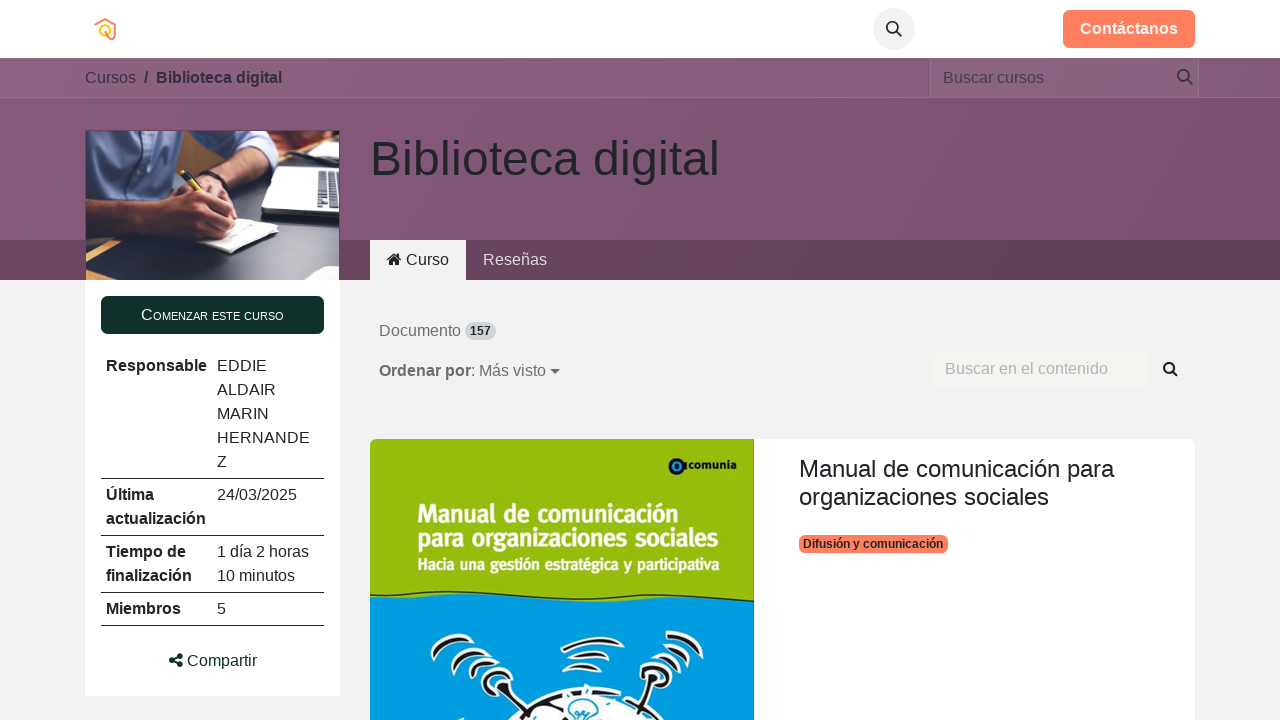

--- FILE ---
content_type: text/html; charset=utf-8
request_url: https://mercedqueretaro.org/slides/biblioteca-digital-24?sorting=most_viewed
body_size: 16418
content:
<!DOCTYPE html>
        
<html lang="es-MX" data-website-id="4" data-main-object="slide.channel(24,)" data-add2cart-redirect="1">
    <head>
        <meta charset="utf-8"/>
        <meta http-equiv="X-UA-Compatible" content="IE=edge"/>
        <meta name="viewport" content="width=device-width, initial-scale=1"/>
        <meta name="generator" content="Odoo"/>
        <meta name="description" content="Encuentra publicaciones reelevantes para el tercer sector sobre:
👍🏼Modelo de atención
🎙Difusión y Comunicación
📑Planeación Estratégica
💰Gestión de Recursos
👐🏼Vinculación
📋Normatividad
✅ Administración de Recursos"/>
        <meta name="keywords" content="planeación estratégica,difusión y comunicación,gestión de recursos,biblioteca,OSC,Modelo de atención"/>
            
        <meta property="og:type" content="website"/>
        <meta property="og:title" content="Biblioteca digital | Fundación Merced Querétaro"/>
        <meta property="og:site_name" content="Fundación Merced Querétaro"/>
        <meta property="og:url" content="https://mercedqueretaro.org/slides/biblioteca-digital-24"/>
        <meta property="og:image" content="https://mercedqueretaro.org/web/image/110149-4a6f2feb/Copetes%20entrada%20al%20blog%20nueva%20imagen%20%288%29.jpg"/>
        <meta property="og:description" content="Encuentra publicaciones reelevantes para el tercer sector sobre:
👍🏼Modelo de atención
🎙Difusión y Comunicación
📑Planeación Estratégica
💰Gestión de Recursos
👐🏼Vinculación
📋Normatividad
✅ Administración de Recursos"/>
            
        <meta name="twitter:card" content="summary_large_image"/>
        <meta name="twitter:title" content="Biblioteca digital | Fundación Merced Querétaro"/>
        <meta name="twitter:image" content="https://mercedqueretaro.org/web/image/110149-4a6f2feb/Copetes%20entrada%20al%20blog%20nueva%20imagen%20%288%29.jpg"/>
        <meta name="twitter:description" content="Encuentra publicaciones reelevantes para el tercer sector sobre:
👍🏼Modelo de atención
🎙Difusión y Comunicación
📑Planeación Estratégica
💰Gestión de Recursos
👐🏼Vinculación
📋Normatividad
✅ Administración de Recursos"/>
        
        <link rel="canonical" href="https://mercedqueretaro.org/slides/biblioteca-digital-24"/>
        
        <link rel="preconnect" href="https://fonts.gstatic.com/" crossorigin=""/>
        <title>Biblioteca digital | Fundación Merced Querétaro</title>
        <link type="image/x-icon" rel="shortcut icon" href="/web/image/website/4/favicon?unique=7e2309f"/>
        <link rel="preload" href="/web/static/src/libs/fontawesome/fonts/fontawesome-webfont.woff2?v=4.7.0" as="font" crossorigin=""/>
        <link type="text/css" rel="stylesheet" href="/web/assets/4/1c57d80/web.assets_frontend.min.css"/>
        <script id="web.layout.odooscript" type="text/javascript">
            var odoo = {
                csrf_token: "54d2b43627a87fe08edfbb3c0eca2ddaa8386f55o1800450716",
                debug: "",
            };
        </script>
        <script type="text/javascript">
            odoo.__session_info__ = {"is_admin": false, "is_system": false, "is_public": true, "is_website_user": true, "user_id": false, "is_frontend": true, "profile_session": null, "profile_collectors": null, "profile_params": null, "show_effect": true, "currencies": {"33": {"symbol": "$", "position": "before", "digits": [69, 2]}}, "bundle_params": {"lang": "en_US", "website_id": 4}, "websocket_worker_version": "17.0-1", "translationURL": "/website/translations", "cache_hashes": {"translations": "a613034fe174824f3ff1cf11c9c04489137016b9"}, "geoip_country_code": null, "geoip_phone_code": null, "lang_url_code": "es_MX", "turnstile_site_key": "0x4AAAAAABt0UP3zcrGbIOXW"};
            if (!/(^|;\s)tz=/.test(document.cookie)) {
                const userTZ = Intl.DateTimeFormat().resolvedOptions().timeZone;
                document.cookie = `tz=${userTZ}; path=/`;
            }
        </script>
        <script type="text/javascript" defer="defer" src="/web/assets/4/7d277ab/web.assets_frontend_minimal.min.js" onerror="__odooAssetError=1"></script>
        <script type="text/javascript" defer="defer" data-src="/web/assets/4/cfae9cd/web.assets_frontend_lazy.min.js" onerror="__odooAssetError=1"></script>
        
        <script type="text/javascript" src="/web/assets/4/720e3dc/web.pdf_js_lib.min.js" onerror="__odooAssetError=1"></script>
        <script type="text/javascript" src="/website_slides/static/lib/pdfslidesviewer/PDFSlidesViewer.js"></script>
    
        
    </head>
    <body class="o_wslides_body">



        <div id="wrapwrap" class="   ">
                <header id="top" data-anchor="true" data-name="Header" data-extra-items-toggle-aria-label="Botón de elementos adicionales" class="   o_header_standard" style=" ">
                    
    <nav data-name="Navbar" aria-label="Main" class="navbar navbar-expand-lg navbar-light o_colored_level o_cc d-none d-lg-block shadow-sm ">
        

            <div id="o_main_nav" class="o_main_nav container">
                
    <a data-name="Navbar Logo" href="/" class="navbar-brand logo me-4">
            
            <span role="img" aria-label="Logo of Fundación Merced Querétaro" title="Fundación Merced Querétaro"><img src="/web/image/website/4/logo/Fundaci%C3%B3n%20Merced%20Quer%C3%A9taro?unique=7e2309f" class="img img-fluid" width="95" height="40" alt="Fundación Merced Querétaro" loading="lazy"/></span>
        </a>
    
                
    <ul id="top_menu" role="menu" class="nav navbar-nav top_menu o_menu_loading me-auto">
        

                    
    <li role="presentation" class="nav-item">
        <a role="menuitem" href="/about-us" class="nav-link ">
            <span>¿Quiénes somos?</span>
        </a>
    </li>
    <li role="presentation" class="nav-item">
        <a role="menuitem" href="/our-services" class="nav-link ">
            <span>Servicios a OSC</span>
        </a>
    </li>
    <li role="presentation" class="nav-item">
        <a role="menuitem" href="/servicio-empresas" class="nav-link ">
            <span>Servicios a Empresas</span>
        </a>
    </li>
    <li role="presentation" class="nav-item">
        <a role="menuitem" href="/filantropia" class="nav-link ">
            <span>Filantropía</span>
        </a>
    </li>
    <li role="presentation" class="nav-item">
        <a role="menuitem" href="/quiero-ayudar" class="nav-link ">
            <span>Quiero ayudar</span>
        </a>
    </li>
    <li role="presentation" class="nav-item dropdown ">
        <a data-bs-toggle="dropdown" href="#" role="menuitem" class="nav-link dropdown-toggle  active ">
            <span>Centro de recursos</span>
        </a>
        <ul role="menu" class="dropdown-menu ">
    <li role="presentation" class="">
        <a role="menuitem" href="/blog" class="dropdown-item ">
            <span>Blog</span>
        </a>
    </li>
    <li role="presentation" class="">
        <a role="menuitem" href="/slides/biblioteca-digital-24" class="dropdown-item active">
            <span>Biblioteca Digital</span>
        </a>
    </li>
    <li role="presentation" class="">
        <a role="menuitem" href="/slides/informes-anuales-22" class="dropdown-item ">
            <span>Informes anuales</span>
        </a>
    </li>
        </ul>
        
    </li>
    <li role="presentation" class="nav-item">
        <a role="menuitem" href="https://bazar.mercedqueretaro.org/shop" class="nav-link ">
            <span>Bazar Merced</span>
        </a>
    </li>
                
    </ul>
                
                <ul class="navbar-nav align-items-center gap-2 flex-shrink-0 justify-content-end ps-3">
                    
        
            <li class=" divider d-none"></li> 
            <li class="o_wsale_my_cart d-none ">
            </li>
        
                    
        <li class="">
                <div class="modal fade css_editable_mode_hidden" id="o_search_modal" aria-hidden="true" tabindex="-1">
                    <div class="modal-dialog modal-lg pt-5">
                        <div class="modal-content mt-5">
    <form method="get" class="o_searchbar_form o_wait_lazy_js s_searchbar_input " action="/website/search" data-snippet="s_searchbar_input">
            <div role="search" class="input-group input-group-lg">
        <input type="search" name="search" class="search-query form-control oe_search_box border-0 bg-light border border-end-0 p-3" placeholder="Buscar…" data-display-price="True" data-search-type="all" data-limit="5" data-display-image="true" data-display-description="true" data-display-extra-link="true" data-display-detail="true" data-order-by="name asc"/>
        <button type="submit" aria-label="Búsqueda" title="Búsqueda" class="btn oe_search_button border border-start-0 px-4 bg-o-color-4">
            <i class="oi oi-search"></i>
        </button>
    </div>

            <input name="order" type="hidden" class="o_search_order_by oe_unremovable" value="name asc"/>
            
    
        </form>
                        </div>
                    </div>
                </div>
                <a data-bs-target="#o_search_modal" data-bs-toggle="modal" role="button" title="Búsqueda" href="#" class="btn rounded-circle p-1 lh-1 o_navlink_background text-reset o_not_editable">
                    <i class="oi oi-search fa-stack lh-lg"></i>
                </a>
        </li>
                    
        <li class="">
                <div data-name="Text" class="s_text_block ">
                    <a href="tel:+1555-555-5556" class="nav-link o_nav-link_secondary p-2" data-bs-original-title="" title="">&nbsp;<br/></a>
                </div>
        </li>
                    
                    
                    
            <li class=" o_no_autohide_item">
                <a href="/web/login" class="btn btn-outline-secondary">Iniciar sesión</a>
            </li>
                    
        
        
                    
        <div class="oe_structure oe_structure_solo ">
            <section class="s_text_block o_colored_level oe_unremovable oe_unmovable" data-snippet="s_text_block" data-name="Text" style="background-image: none;">
                <div class="container">
                    <a href="/contactus" class="btn btn-primary btn_cta oe_unremovable btn_ca" data-bs-original-title="" title=""><strong><font class="text-o-color-4">Contáctanos</font></strong></a>
                </div>
            </section>
        </div>
                </ul>
            </div>
        
    </nav>
    <nav data-name="Navbar" aria-label="Mobile" class="navbar  navbar-light o_colored_level o_cc o_header_mobile d-block d-lg-none shadow-sm px-0 ">
        

        <div class="o_main_nav container flex-wrap justify-content-between">
            
    <a data-name="Navbar Logo" href="/" class="navbar-brand logo ">
            
            <span role="img" aria-label="Logo of Fundación Merced Querétaro" title="Fundación Merced Querétaro"><img src="/web/image/website/4/logo/Fundaci%C3%B3n%20Merced%20Quer%C3%A9taro?unique=7e2309f" class="img img-fluid" width="95" height="40" alt="Fundación Merced Querétaro" loading="lazy"/></span>
        </a>
    
            <ul class="o_header_mobile_buttons_wrap navbar-nav flex-row align-items-center gap-2 mb-0">
        
            <li class=" divider d-none"></li> 
            <li class="o_wsale_my_cart d-none ">
            </li>
        
                <li class="o_not_editable">
                    <button class="nav-link btn me-auto p-2 o_not_editable" type="button" data-bs-toggle="offcanvas" data-bs-target="#top_menu_collapse_mobile" aria-controls="top_menu_collapse_mobile" aria-expanded="false" aria-label="Alternar navegación">
                        <span class="navbar-toggler-icon"></span>
                    </button>
                </li>
            </ul>
            <div id="top_menu_collapse_mobile" class="offcanvas offcanvas-end o_navbar_mobile">
                <div class="offcanvas-header justify-content-end o_not_editable">
                    <button type="button" class="nav-link btn-close" data-bs-dismiss="offcanvas" aria-label="Cerrar"></button>
                </div>
                <div class="offcanvas-body d-flex flex-column justify-content-between h-100 w-100">
                    <ul class="navbar-nav">
                        
                        
        <li class="">
    <form method="get" class="o_searchbar_form o_wait_lazy_js s_searchbar_input " action="/website/search" data-snippet="s_searchbar_input">
            <div role="search" class="input-group mb-3">
        <input type="search" name="search" class="search-query form-control oe_search_box border-0 bg-light rounded-start-pill text-bg-light ps-3" placeholder="Buscar…" data-display-price="True" data-search-type="all" data-limit="0" data-display-image="true" data-display-description="true" data-display-extra-link="true" data-display-detail="true" data-order-by="name asc"/>
        <button type="submit" aria-label="Búsqueda" title="Búsqueda" class="btn oe_search_button rounded-end-pill bg-o-color-3 pe-3">
            <i class="oi oi-search"></i>
        </button>
    </div>

            <input name="order" type="hidden" class="o_search_order_by oe_unremovable" value="name asc"/>
            
    
        </form>
        </li>
                        
    <ul role="menu" class="nav navbar-nav top_menu  ">
        

                            
    <li role="presentation" class="nav-item">
        <a role="menuitem" href="/about-us" class="nav-link ">
            <span>¿Quiénes somos?</span>
        </a>
    </li>
    <li role="presentation" class="nav-item">
        <a role="menuitem" href="/our-services" class="nav-link ">
            <span>Servicios a OSC</span>
        </a>
    </li>
    <li role="presentation" class="nav-item">
        <a role="menuitem" href="/servicio-empresas" class="nav-link ">
            <span>Servicios a Empresas</span>
        </a>
    </li>
    <li role="presentation" class="nav-item">
        <a role="menuitem" href="/filantropia" class="nav-link ">
            <span>Filantropía</span>
        </a>
    </li>
    <li role="presentation" class="nav-item">
        <a role="menuitem" href="/quiero-ayudar" class="nav-link ">
            <span>Quiero ayudar</span>
        </a>
    </li>
    <li role="presentation" class="nav-item dropdown ">
        <a data-bs-toggle="dropdown" href="#" role="menuitem" class="nav-link dropdown-toggle  active d-flex justify-content-between align-items-center">
            <span>Centro de recursos</span>
        </a>
        <ul role="menu" class="dropdown-menu position-relative rounded-0 o_dropdown_without_offset">
    <li role="presentation" class="">
        <a role="menuitem" href="/blog" class="dropdown-item ">
            <span>Blog</span>
        </a>
    </li>
    <li role="presentation" class="">
        <a role="menuitem" href="/slides/biblioteca-digital-24" class="dropdown-item active">
            <span>Biblioteca Digital</span>
        </a>
    </li>
    <li role="presentation" class="">
        <a role="menuitem" href="/slides/informes-anuales-22" class="dropdown-item ">
            <span>Informes anuales</span>
        </a>
    </li>
        </ul>
        
    </li>
    <li role="presentation" class="nav-item">
        <a role="menuitem" href="https://bazar.mercedqueretaro.org/shop" class="nav-link ">
            <span>Bazar Merced</span>
        </a>
    </li>
                        
    </ul>
                        
        <li class="">
                <div data-name="Text" class="s_text_block mt-2 border-top pt-2 o_border_contrast">
                    <a href="tel:+1555-555-5556" class="nav-link o_nav-link_secondary p-2" data-bs-original-title="" title="">&nbsp;<br/></a>
                </div>
        </li>
                        
                    </ul>
                    <ul class="navbar-nav gap-2 mt-3 w-100">
                        
            <li class=" o_no_autohide_item">
                <a href="/web/login" class="btn btn-outline-secondary w-100">Iniciar sesión</a>
            </li>
                        
        
        
                        
                        
        <div class="oe_structure oe_structure_solo ">
            <section class="s_text_block o_colored_level oe_unremovable oe_unmovable" data-snippet="s_text_block" data-name="Text" style="background-image: none;">
                <div class="container">
                    <a href="/contactus" class="btn btn-primary btn_cta oe_unremovable btn_ca w-100" data-bs-original-title="" title=""><strong><font class="text-o-color-4">Contáctanos</font></strong></a>
                </div>
            </section>
        </div>
                    </ul>
                </div>
            </div>
        </div>
    
    </nav>
    
        </header>
                <main>
                    
        <div id="wrap" class="wrap mt-0 ">
            <div class="oe_structure oe_empty">
    <div data-name="Portada" style="background-color: rgba(0, 0, 0, 0); background-image: linear-gradient(120deg, #875A7B, #78516F);" data-use_size="True" data-use_filters="True" data-use_text_align="True" data-res-model="slide.channel" data-res-id="24" class="o_record_cover_container d-flex flex-column h-100 o_colored_level o_cc o_cc3 cover_auto  ">
        <div style="background-image: none;" class="o_record_cover_component o_record_cover_image "></div>
        <div style="opacity: 0;" class="o_record_cover_component o_record_cover_filter oe_black"></div>
        
                <div class="o_wslides_course_header position-relative pb-md-0 pt-2 pt-md-5 o_wslides_course_doc_header pb-5">
    <div class="o_wslides_course_nav">
        <div class="container">
            <div class="row align-items-center justify-content-between">
                
                <nav aria-label="migas de pan" class="col-md-8 d-none d-md-flex">
                    <ol class="breadcrumb flex-nowrap bg-transparent mb-0 ps-0 py-0 overflow-hidden">
                        <li class="breadcrumb-item flex-shrink-0">
                            <a href="/slides" title="Cursos">Cursos</a>
                        </li>
                        <li class="breadcrumb-item text-truncate fw-bold">
                            <a class="text-truncate d-block" href="/slides/biblioteca-digital-24"><span title="Biblioteca digital">Biblioteca digital</span></a>
                        </li>
                    </ol>
                </nav>

                <div class="col-md-4 d-none d-md-flex flex-row align-items-center justify-content-end">
                    
    <form method="get" class="o_searchbar_form o_wait_lazy_js s_searchbar_input " action="/slides/all" data-snippet="s_searchbar_input">
            <div role="search" class="input-group o_wslides_course_nav_search ms-1 position-relative">
        <input type="search" name="search" class="search-query form-control oe_search_box border-0 bg-light border-0 rounded-0 bg-transparent" placeholder="Buscar cursos" data-display-price="True" data-search-type="slides" data-limit="5" data-display-image="true" data-display-description="true" data-display-extra-link="true" data-display-detail="false" data-order-by="name asc"/>
        <button type="submit" aria-label="Búsqueda" title="Búsqueda" class="btn oe_search_button btn-link rounded-0 pe-1">
            <i class="oi oi-search"></i>
        </button>
    </div>

            <input name="order" type="hidden" class="o_search_order_by oe_unremovable" value="name asc"/>
            
                    
        </form>
                </div>

                
                <div class="col d-md-none py-1">
                    <div class="btn-group w-100 position-relative" role="group" aria-label="Subnavegación móvil">
                        <div class="btn-group w-100">
                            <a class="btn bg-black-25 text-white dropdown-toggle" href="#" role="button" data-bs-toggle="dropdown" aria-haspopup="true" aria-expanded="false">Navegación</a>

                            <div class="dropdown-menu">
                                <a class="dropdown-item" href="/slides">Inicio</a>
                                <a class="dropdown-item active" href="/slides/biblioteca-digital-24">
                                    └<span class="ms-1">Biblioteca digital</span>
                                </a>
                            </div>
                        </div>

                        <div class="btn-group ms-1 position-static">
                            <a class="btn bg-black-25 text-white dropdown-toggle" href="#" role="button" data-bs-toggle="dropdown" aria-haspopup="true" aria-expanded="false" aria-label="Buscar"><i class="fa fa-search"></i></a>
                            <div class="dropdown-menu dropdown-menu-end w-100" style="right: 10px;">
    <form method="get" class="o_searchbar_form o_wait_lazy_js s_searchbar_input " action="/slides/biblioteca-digital-24" data-snippet="s_searchbar_input">
            <div role="search" class="input-group px-3">
        <input type="search" name="search" class="search-query form-control oe_search_box border-0 bg-light None" placeholder="Buscar cursos" data-display-price="True" data-search-type="slides" data-limit="5" data-display-image="true" data-display-description="true" data-display-extra-link="true" data-display-detail="false" data-order-by="name asc"/>
        <button type="submit" aria-label="Búsqueda" title="Búsqueda" class="btn oe_search_button btn-light">
            <i class="oi oi-search"></i>
        </button>
    </div>

            <input name="order" type="hidden" class="o_search_order_by oe_unremovable" value="name asc"/>
            
                                
        </form>
                            </div>
                        </div>
                    </div>
                </div>
            </div>
        </div>
    </div>
                    <div class="container mt-5 mt-md-3 mt-xl-4">
                        <div class="row align-items-end align-items-md-stretch">
                            
                            <div class="col-12 col-md-4 col-lg-3 position-relative">
                                <div class="d-flex align-items-end justify-content-around h-100">
                                    <div class="h-100"><img src="/web/image/slide.channel/24/image_1024/Biblioteca%20digital?unique=c0a74a0" class="img img-fluid o_wslides_course_pict d-inline-block mb-2 mt-3 my-md-0" alt="Biblioteca digital" loading="lazy"/></div>
                                </div>
                            </div>

                            
                            <div class="col-12 col-md-8 col-lg-9 d-flex flex-column">
                                <div class="d-flex flex-column">
                                    <h1>Biblioteca digital</h1>
                                    
                                </div>
                                <div class="d-flex flex-column justify-content-center h5 flex-grow-1 mb-md-5 o_not_editable">

        <div class="d-print-none o_rating_popup_composer o_not_editable p-0" contenteditable="false" data-token="ffb05352-c1aa-49f4-84c4-49f315b9bcad" data-res_model="slide.channel" data-res_id="24" data-partner_id="4" data-rate_with_void_content="True" data-disable_composer="True" data-link_btn_classes="btn-sm btn-link mx-3 o_wslides_header_text" data-text_classes="css_editable_mode_hidden">
            <div class="d-flex flex-wrap align-items-center">
                <div class="o_rating_popup_composer_stars text-nowrap"></div>
                <div class="o_rating_popup_composer_modal"></div>
            </div>
        </div>
                                </div>
                            </div>
                        </div>
                    </div>
                </div>
            
    </div></div>

            <div class="o_wslides_course_main">
                <div class="container mb-5">
                    <div class="row">
                        
                        <div class="col-12 col-md-4 col-lg-3 mt-3 mt-md-0">
    
    <div class="o_wslides_course_sidebar bg-white px-3 py-2 py-md-3 mb-3 mb-md-5">

        <div class="o_wslides_sidebar_top d-flex justify-content-between">
    <div class="o_wslides_js_course_join flex-grow-1 d-grid">
           <a role="button" class="btn btn-primary btn-block o_wslides_js_course_join_link" title="Comenzar curso" aria-label="Comenzar curso" href="#" data-channel-id="24" data-channel-enroll="public">
                <span class="cta-title text_small_caps">
                    Comenzar este curso
                </span>
            </a>
    </div>
            <button type="button" data-bs-toggle="collapse" data-bs-target="#o_wslides_sidebar_collapse" aria-expanded="false" aria-controls="o_wslides_sidebar_collapse" class="btn d-md-none bg-white ms-1 border  align-self-end">Más información</button>
        </div>

        <div id="o_wslides_sidebar_collapse" class="collapse d-md-block">
            <table class="table table-sm mt-3">
                <tr>
                    <th class="border-top-0">Responsable</th>
                    <td class="border-top-0 text-break"><span>EDDIE ALDAIR MARIN HERNANDEZ</span></td>
                </tr>
                <tr>
                    <th class="border-top-0">Última actualización</th>
                    <td class="border-top-0">24/03/2025</td>
                </tr>
                <tr>
                    <th class="border-top-0">Tiempo de finalización</th>
                    <td class="border-top-0">1 día 2 horas 10 minutos</td>
                </tr>
                <tr>
                    <th>Miembros</th>
                    <td>5</td>
                </tr>
            </table>

            <div class="mt-3 d-grid o_not_editable">
                <button role="button" class="btn btn-link" title="Compartir canal" aria-label="Compartir canal" data-bs-toggle="modal" data-bs-target="#slideShareModal_24">
                    <i class="fa fa-share-alt"></i> Compartir
                </button>
    <div class="modal fade" tabindex="-1" role="dialog" aria-labelledby="slideShareModalLabel" aria-hidden="true" id="slideShareModal_24">
        <div class="modal-dialog" role="document">
            <div class="modal-content">
    <div class="modal-header">
        <h5 class="modal-title" id="slideShareModalLabel">
            Compartir este curso
        </h5>
        <button type="button" class="btn-close" data-bs-dismiss="modal" aria-label="Cerrar"></button>
    </div>
    <div class="modal-body">
    <h5>Compartir enlace</h5>
    <div class="input-group">
        <input type="text" class="form-control o_wslides_js_share_link text-center" readonly="readonly" onclick="this.select();" id="wslides_share_link_id_24" value="https://mercedqueretaro.org/slides/biblioteca-digital-24"/>
        <button class="btn btn-sm btn-primary o_clipboard_button" id="share_link_clipboard_button_id_24">
            <i class="fa fa-clipboard"></i> Copiar enlace
        </button>
    </div>
        <h5 class="mt-3">Compartir en redes sociales</h5>
    <div class="btn-group" role="group">
        <div class="s_share">
            <a class="btn border bg-white o_wslides_js_social_share" social-key="facebook" aria-label="Compartir en Facebook" title="Compartir en Facebook" target="_blank" href="https://www.facebook.com/sharer/sharer.php?u=https://mercedqueretaro.org/slides/biblioteca-digital-24">
                <i class="fa fa-facebook-square fa-fw"></i>
            </a>
            <a class="btn border bg-white o_wslides_js_social_share" social-key="twitter" aria-label="Compartir en Twitter" title="Compartir en Twitter" target="_blank" href="https://twitter.com/intent/tweet?text=Biblioteca digital&amp;url=https://mercedqueretaro.org/slides/biblioteca-digital-24">
                <i class="fa fa-twitter fa-fw"></i>
            </a>
            <a class="btn border bg-white o_wslides_js_social_share" social-key="linkedin" aria-label="Compartir en Linkedin" title="Compartir en Linkedin" target="_blank" href="http://www.linkedin.com/sharing/share-offsite/?url=https://mercedqueretaro.org/slides/biblioteca-digital-24">
                <i class="fa fa-linkedin fa-fw"></i>
            </a>
            <a class="btn border bg-white o_wslides_js_social_share" social-key="whatsapp" aria-label="Compartir por WhatsApp" title="Compartir por WhatsApp" target="_blank" href="https://wa.me/?text=https://mercedqueretaro.org/slides/biblioteca-digital-24">
                <i class="fa fa-whatsapp fa-fw"></i>
            </a>
            <a social-key="pinterest" class="btn border bg-white o_wslides_js_social_share" aria-label="Compartir en Pinterest" title="Compartir en Pinterest" href="http://pinterest.com/pin/create/button/?url=https://mercedqueretaro.org/slides/biblioteca-digital-24">
                <i class="fa fa-pinterest fa-fw"></i>
            </a>
        </div>
    </div>
    <h5 class="mt-4">Compartir por correo electrónico</h5>
    <div class="alert alert-info d-inline-block">
        <p class="mb-0">Por favor <a class="fw-bold" href="/web?redirect=https://mercedqueretaro.org/slides/biblioteca-digital-24?sorting=most_viewed"> iniciar sesión </a> para compartir esto
        <span>Biblioteca digital</span> por correo electrónico.</p>
    </div>
    </div>
            </div>
        </div>
    </div>
            </div>
        </div>
    </div>
                        </div>
                        <div class="col-12 col-md-8 col-lg-9 position-relative">
                            <ul class="nav nav-tabs o_wslides_nav_tabs flex-nowrap" role="tablist" id="profile_extra_info_tablist">
                                <li class="nav-item" role="presentation">
                                    <a id="home-tab" data-bs-toggle="pill" href="#home" role="tab" aria-controls="home" class="nav-link active" aria-selected="true">
                                        <i class="fa fa-home"></i> Curso
                                    </a>
                                </li>
                                <li class="nav-item o_wslides_course_header_nav_review" role="presentation">
                                    <a id="review-tab" data-bs-toggle="pill" href="#review" role="tab" aria-controls="review" class="nav-link " aria-selected="false">
                                        Reseñas
                                    </a>
                                </li>
                            </ul>

                            <div class="tab-content py-4 o_wslides_tabs_content mb-4" id="courseMainTabContent">
                                <div id="home" role="tabpanel" aria-labelledby="home-tab" class="tab-pane fade show active">
                                    
                                    
    <div class="o_wslides_lesson_nav mb-4">
        <div class="container">
            <div class="row">
                <nav class="navbar navbar-expand-lg navbar-light bg-transparent col">
                    <a class="navbar-brand d-lg-none" href="#">Filtrar y ordenar</a>


                    <button class="navbar-toggler" type="button" data-bs-toggle="collapse" data-bs-target="#navbarSupportedContent" aria-controls="navbarSupportedContent" aria-expanded="false" aria-label="Alternar navegación">
                        <span class="navbar-toggler-icon"></span>
                    </button>

                    <div class="collapse navbar-collapse row" id="navbarSupportedContent">
                        <div class="col-12">
                            <ul class="navbar-nav me-lg-auto align-items-lg-center">

                                        <li class="nav-item">
                                            <a href="/slides/biblioteca-digital-24?slide_category=document" class="nav-link d-flex align-items-center justify-content-between me-1 ">
                                               Documento
                                               <span class="badge rounded-pill ms-1 bg-400">157</span>
                                            </a>
                                        </li>
                            </ul>
                        </div>

                        <div class="col-12 d-flex align-items-start">
                            <ul class="navbar-nav me-auto">
                                <li class="nav-item dropdown ms-lg-auto">
                                    <a class="nav-link dropdown-toggle dropdown-toggle align-items-center d-flex" type="button" id="slidesChannelDropdownSort" data-bs-toggle="dropdown" aria-haspopup="true" aria-expanded="false" href="#">
                                        <b>Ordenar por</b>
                                        <span class="d-none d-xl-inline">:
                                            Más visto
                                        </span>
                                    </a>
                                    <div class="dropdown-menu" aria-labelledby="slidesChannelDropdownSort" role="menu">
                                        <h6 class="dropdown-header">Ordenar por</h6>
                                        <a role="menuitem" href="/slides/biblioteca-digital-24?sorting=latest" class="dropdown-item ">Más reciente</a>
                                        <a role="menuitem" href="/slides/biblioteca-digital-24?sorting=most_voted" class="dropdown-item ">Más votado</a>
                                        <a role="menuitem" href="/slides/biblioteca-digital-24?sorting=most_viewed" class="dropdown-item active">Más visto</a>
                                    </div>
                                </li>
                            </ul>

                            <div class="me-3 d-none d-lg-inline-block">
                            </div>

                            <form role="search" method="get" class="my-2 my-lg-0" action="/slides/biblioteca-digital-24">
                                <div class="input-group position-relative">
                                    <input type="text" class="form-control border" name="search" placeholder="Buscar en el contenido"/>
                                    <button class="btn border" type="submit" aria-label="Búsqueda" title="Búsqueda">
                                        <i class="fa fa-search"></i>
                                    </button>
                                </div>
                            </form>
                        </div>
                    </div>
                </nav>
            </div>
        </div>
    </div>

    <div class="container">
        <div class="row">
            <div class="mb-2 pt-1 text-start col">
            </div>

        </div>
    </div>
    
    <div class="o_wslides_promoted_slide">
        <div class="container py-1 mb-2">
            <div class="card flex-column flex-lg-row">
                <a class="w-100 w-lg-50 flex-shrink-0 rounded" href="/slides/slide/manual-de-comunicacion-para-organizaciones-sociales-266">
                    <div class="h-100"><img src="/web/image/slide.slide/266/image_512/Manual%20de%20comunicaci%C3%B3n%20para%20organizaciones%20sociales?unique=2a8bf7b" class="img img-fluid" style="height:100%" alt="Manual de comunicación para organizaciones sociales" loading="lazy"/></div>
                </a>

                <div class="card-body">
                    <a class="h4 d-block pb-2 border-bottom" href="/slides/slide/manual-de-comunicacion-para-organizaciones-sociales-266" title="Manual de comunicación para organizaciones sociales">Manual de comunicación para organizaciones sociales</a>
                    
                    <div class="mt-2 pt-1">
                            <a class="badge text-bg-light" href="/slides/biblioteca-digital-24/tag/difusion-y-comunicacion-4">Difusión y comunicación</a>
                    </div>
                </div>
            </div>
        </div>
    </div>

    <div class="container py-2">

            <div class="mb-2">
                <div class="d-flex align-items-center justify-content-between border-bottom pb-2 mb-3">
                    <h5 class="m-0 ">Administración de recursos</h5>
                    <a href="/slides/24/category/197">Ver todo</a>
                </div>
                <div class="row mx-n2">
                        <div class="col-12 col-sm-6 col-lg-4 px-2 d-flex">
    <div class="card w-100 o_wslides_lesson_card mb-4">
        <a style="height:150px" href="/slides/slide/gestion-por-competencia-del-talento-humano-en-la-asociacion-sin-fines-de-lucro-sociedad-misionera-internacional-208">
            <div class="o_wslides_background_image h-100"><img src="/web/image/slide.slide/208/image_512/Gesti%C3%B3n%20por%20competencia%20del%20talento%20humano%20en%20la%20asociaci%C3%B3n%20sin%20fines%20de%20lucro,%20Sociedad%20Misionera%20Internacional?unique=2a8bf7b" class="img img-fluid" alt="Gestión por competencia del talento humano en la asociación sin fines de lucro, Sociedad Misionera Internacional" loading="lazy"/></div>
        </a>

        <div class="card-body d-flex flex-column px-3">
            <a class="card-title h5 o_wslides_desc_truncate_2" href="/slides/slide/gestion-por-competencia-del-talento-humano-en-la-asociacion-sin-fines-de-lucro-sociedad-misionera-internacional-208">Gestión por competencia del talento humano en la asociación sin fines de lucro, Sociedad Misionera Internacional</a>
            <div class="text-muted o_wslides_desc_truncate_2 mb-2">
                <span class="badge text-bg-info">Vista previa</span>
            </div>
            <div class="card-text mb-auto">
                
            </div>
            <div class="text-muted o_wslides_desc_truncate_2 my-2">
                    <a class="badge text-bg-light" href="/slides/biblioteca-digital-24/tag/administracion-de-recursos-1">Administración de recursos</a>
            </div>
        </div>
        <div class="card-footer bg-white text-600">
            <div class="d-flex align-items-center small">
                <span class="fw-bold me-auto">00:10</span>
                <div class="o_wslides_js_slide_like">
                    <span tabindex="0" data-bs-toggle="popover" class="d-inline-block text-center o_wslides_js_slide_like_up disabled" data-slide-id="208">
                        <i role="img" aria-label="Me gusta" title="Me gusta" class="fa fa-1x fa-thumbs-o-up"></i>
                        <span>0</span>
                    </span>
                    <span tabindex="0" data-bs-toggle="popover" class="d-inline-block text-center ms-1 o_wslides_js_slide_like_down disabled" data-slide-id="208">
                        <i role="img" aria-label="No me gusta" title="No me gusta" class="fa fa-1x fa-thumbs-o-down"></i>
                        <span>0</span>
                    </span>
                </div>
            </div>
        </div>
    </div></div>
                        <div class="col-12 col-sm-6 col-lg-4 px-2 d-flex">
    <div class="card w-100 o_wslides_lesson_card mb-4">
        <a style="height:150px" href="/slides/slide/como-sera-el-voluntariado-corporativo-en-2022-207">
            <div class="o_wslides_background_image h-100"><img src="/web/image/slide.slide/207/image_512/%C2%BFC%C3%B3mo%20ser%C3%A1%20el%20voluntariado%20corporativo%20en%202022%3F?unique=2a8bf7b" class="img img-fluid" alt="¿Cómo será el voluntariado corporativo en 2022?" loading="lazy"/></div>
        </a>

        <div class="card-body d-flex flex-column px-3">
            <a class="card-title h5 o_wslides_desc_truncate_2" href="/slides/slide/como-sera-el-voluntariado-corporativo-en-2022-207">¿Cómo será el voluntariado corporativo en 2022?</a>
            <div class="text-muted o_wslides_desc_truncate_2 mb-2">
                <span class="badge text-bg-info">Vista previa</span>
            </div>
            <div class="card-text mb-auto">
                
            </div>
            <div class="text-muted o_wslides_desc_truncate_2 my-2">
                    <a class="badge text-bg-light" href="/slides/biblioteca-digital-24/tag/administracion-de-recursos-1">Administración de recursos</a>
            </div>
        </div>
        <div class="card-footer bg-white text-600">
            <div class="d-flex align-items-center small">
                <span class="fw-bold me-auto">00:10</span>
                <div class="o_wslides_js_slide_like">
                    <span tabindex="0" data-bs-toggle="popover" class="d-inline-block text-center o_wslides_js_slide_like_up disabled" data-slide-id="207">
                        <i role="img" aria-label="Me gusta" title="Me gusta" class="fa fa-1x fa-thumbs-o-up"></i>
                        <span>0</span>
                    </span>
                    <span tabindex="0" data-bs-toggle="popover" class="d-inline-block text-center ms-1 o_wslides_js_slide_like_down disabled" data-slide-id="207">
                        <i role="img" aria-label="No me gusta" title="No me gusta" class="fa fa-1x fa-thumbs-o-down"></i>
                        <span>0</span>
                    </span>
                </div>
            </div>
        </div>
    </div></div>
                        <div class="col-12 col-sm-6 col-lg-4 px-2 d-flex">
    <div class="card w-100 o_wslides_lesson_card mb-4">
        <a style="height:150px" href="/slides/slide/transparencia-y-rendicion-de-cuentas-de-organizaciones-civiles-en-mexico-218">
            <div class="o_wslides_background_image h-100"><img src="/web/image/slide.slide/218/image_512/Transparencia%20y%20rendici%C3%B3n%20de%20cuentas%20de%20organizaciones%20civiles%20en%20M%C3%A9xico?unique=2a8bf7b" class="img img-fluid" alt="Transparencia y rendición de cuentas de organizaciones civiles en México" loading="lazy"/></div>
        </a>

        <div class="card-body d-flex flex-column px-3">
            <a class="card-title h5 o_wslides_desc_truncate_2" href="/slides/slide/transparencia-y-rendicion-de-cuentas-de-organizaciones-civiles-en-mexico-218">Transparencia y rendición de cuentas de organizaciones civiles en México</a>
            <div class="text-muted o_wslides_desc_truncate_2 mb-2">
                <span class="badge text-bg-info">Vista previa</span>
            </div>
            <div class="card-text mb-auto">
                
            </div>
            <div class="text-muted o_wslides_desc_truncate_2 my-2">
                    <a class="badge text-bg-light" href="/slides/biblioteca-digital-24/tag/administracion-de-recursos-1">Administración de recursos</a>
            </div>
        </div>
        <div class="card-footer bg-white text-600">
            <div class="d-flex align-items-center small">
                <span class="fw-bold me-auto">00:10</span>
                <div class="o_wslides_js_slide_like">
                    <span tabindex="0" data-bs-toggle="popover" class="d-inline-block text-center o_wslides_js_slide_like_up disabled" data-slide-id="218">
                        <i role="img" aria-label="Me gusta" title="Me gusta" class="fa fa-1x fa-thumbs-o-up"></i>
                        <span>0</span>
                    </span>
                    <span tabindex="0" data-bs-toggle="popover" class="d-inline-block text-center ms-1 o_wslides_js_slide_like_down disabled" data-slide-id="218">
                        <i role="img" aria-label="No me gusta" title="No me gusta" class="fa fa-1x fa-thumbs-o-down"></i>
                        <span>0</span>
                    </span>
                </div>
            </div>
        </div>
    </div></div>
                </div>
            </div>
            <div class="mb-2">
                <div class="d-flex align-items-center justify-content-between border-bottom pb-2 mb-3">
                    <h5 class="m-0 ">Difusión y comunicación</h5>
                    <a href="/slides/24/category/198">Ver todo</a>
                </div>
                <div class="row mx-n2">
                        <div class="col-12 col-sm-6 col-lg-4 px-2 d-flex">
    <div class="card w-100 o_wslides_lesson_card mb-4">
        <a style="height:150px" href="/slides/slide/manual-de-comunicacion-para-organizaciones-sociales-266">
            <div class="o_wslides_background_image h-100"><img src="/web/image/slide.slide/266/image_512/Manual%20de%20comunicaci%C3%B3n%20para%20organizaciones%20sociales?unique=2a8bf7b" class="img img-fluid" alt="Manual de comunicación para organizaciones sociales" loading="lazy"/></div>
        </a>

        <div class="card-body d-flex flex-column px-3">
            <a class="card-title h5 o_wslides_desc_truncate_2" href="/slides/slide/manual-de-comunicacion-para-organizaciones-sociales-266">Manual de comunicación para organizaciones sociales</a>
            <div class="text-muted o_wslides_desc_truncate_2 mb-2">
                <span class="badge text-bg-info">Vista previa</span>
            </div>
            <div class="card-text mb-auto">
                
            </div>
            <div class="text-muted o_wslides_desc_truncate_2 my-2">
                    <a class="badge text-bg-light" href="/slides/biblioteca-digital-24/tag/difusion-y-comunicacion-4">Difusión y comunicación</a>
            </div>
        </div>
        <div class="card-footer bg-white text-600">
            <div class="d-flex align-items-center small">
                <span class="fw-bold me-auto">00:10</span>
                <div class="o_wslides_js_slide_like">
                    <span tabindex="0" data-bs-toggle="popover" class="d-inline-block text-center o_wslides_js_slide_like_up disabled" data-slide-id="266">
                        <i role="img" aria-label="Me gusta" title="Me gusta" class="fa fa-1x fa-thumbs-o-up"></i>
                        <span>0</span>
                    </span>
                    <span tabindex="0" data-bs-toggle="popover" class="d-inline-block text-center ms-1 o_wslides_js_slide_like_down disabled" data-slide-id="266">
                        <i role="img" aria-label="No me gusta" title="No me gusta" class="fa fa-1x fa-thumbs-o-down"></i>
                        <span>0</span>
                    </span>
                </div>
            </div>
        </div>
    </div></div>
                        <div class="col-12 col-sm-6 col-lg-4 px-2 d-flex">
    <div class="card w-100 o_wslides_lesson_card mb-4">
        <a style="height:150px" href="/slides/slide/comunicacion-y-visibilidad-264">
            <div class="o_wslides_background_image h-100"><img src="/web/image/slide.slide/264/image_512/Comunicaci%C3%B3n%20y%20visibilidad?unique=2a8bf7b" class="img img-fluid" alt="Comunicación y visibilidad" loading="lazy"/></div>
        </a>

        <div class="card-body d-flex flex-column px-3">
            <a class="card-title h5 o_wslides_desc_truncate_2" href="/slides/slide/comunicacion-y-visibilidad-264">Comunicación y visibilidad</a>
            <div class="text-muted o_wslides_desc_truncate_2 mb-2">
                <span class="badge text-bg-info">Vista previa</span>
            </div>
            <div class="card-text mb-auto">
                
            </div>
            <div class="text-muted o_wslides_desc_truncate_2 my-2">
                    <a class="badge text-bg-light" href="/slides/biblioteca-digital-24/tag/difusion-y-comunicacion-4">Difusión y comunicación</a>
            </div>
        </div>
        <div class="card-footer bg-white text-600">
            <div class="d-flex align-items-center small">
                <span class="fw-bold me-auto">00:10</span>
                <div class="o_wslides_js_slide_like">
                    <span tabindex="0" data-bs-toggle="popover" class="d-inline-block text-center o_wslides_js_slide_like_up disabled" data-slide-id="264">
                        <i role="img" aria-label="Me gusta" title="Me gusta" class="fa fa-1x fa-thumbs-o-up"></i>
                        <span>0</span>
                    </span>
                    <span tabindex="0" data-bs-toggle="popover" class="d-inline-block text-center ms-1 o_wslides_js_slide_like_down disabled" data-slide-id="264">
                        <i role="img" aria-label="No me gusta" title="No me gusta" class="fa fa-1x fa-thumbs-o-down"></i>
                        <span>0</span>
                    </span>
                </div>
            </div>
        </div>
    </div></div>
                        <div class="col-12 col-sm-6 col-lg-4 px-2 d-flex">
    <div class="card w-100 o_wslides_lesson_card mb-4">
        <a style="height:150px" href="/slides/slide/tecnologias-para-las-osc-271">
            <div class="o_wslides_background_image h-100"><img src="/web/image/slide.slide/271/image_512/Tecnolog%C3%ADas%20para%20las%20OSC?unique=2a8bf7b" class="img img-fluid" alt="Tecnologías para las OSC" loading="lazy"/></div>
        </a>

        <div class="card-body d-flex flex-column px-3">
            <a class="card-title h5 o_wslides_desc_truncate_2" href="/slides/slide/tecnologias-para-las-osc-271">Tecnologías para las OSC</a>
            <div class="text-muted o_wslides_desc_truncate_2 mb-2">
                <span class="badge text-bg-info">Vista previa</span>
            </div>
            <div class="card-text mb-auto">
                
            </div>
            <div class="text-muted o_wslides_desc_truncate_2 my-2">
                    <a class="badge text-bg-light" href="/slides/biblioteca-digital-24/tag/difusion-y-comunicacion-4">Difusión y comunicación</a>
            </div>
        </div>
        <div class="card-footer bg-white text-600">
            <div class="d-flex align-items-center small">
                <span class="fw-bold me-auto">00:10</span>
                <div class="o_wslides_js_slide_like">
                    <span tabindex="0" data-bs-toggle="popover" class="d-inline-block text-center o_wslides_js_slide_like_up disabled" data-slide-id="271">
                        <i role="img" aria-label="Me gusta" title="Me gusta" class="fa fa-1x fa-thumbs-o-up"></i>
                        <span>0</span>
                    </span>
                    <span tabindex="0" data-bs-toggle="popover" class="d-inline-block text-center ms-1 o_wslides_js_slide_like_down disabled" data-slide-id="271">
                        <i role="img" aria-label="No me gusta" title="No me gusta" class="fa fa-1x fa-thumbs-o-down"></i>
                        <span>0</span>
                    </span>
                </div>
            </div>
        </div>
    </div></div>
                </div>
            </div>
            <div class="mb-2">
                <div class="d-flex align-items-center justify-content-between border-bottom pb-2 mb-3">
                    <h5 class="m-0 ">Gestión de recursos</h5>
                    <a href="/slides/24/category/199">Ver todo</a>
                </div>
                <div class="row mx-n2">
                        <div class="col-12 col-sm-6 col-lg-4 px-2 d-flex">
    <div class="card w-100 o_wslides_lesson_card mb-4">
        <a style="height:150px" href="/slides/slide/como-elaborar-un-proyecto-guia-para-disenar-proyectos-sociales-y-culturales-407">
            <div class="o_wslides_background_image h-100"><img src="/web/image/slide.slide/407/image_512/C%C3%B3mo%20elaborar%20un%20proyecto:%20Gu%C3%ADa%20para%20dise%C3%B1ar%20proyectos%20sociales%20y%20culturales?unique=2a8bf7b" class="img img-fluid" alt="Cómo elaborar un proyecto: Guía para diseñar proyectos sociales y culturales" loading="lazy"/></div>
        </a>

        <div class="card-body d-flex flex-column px-3">
            <a class="card-title h5 o_wslides_desc_truncate_2" href="/slides/slide/como-elaborar-un-proyecto-guia-para-disenar-proyectos-sociales-y-culturales-407">Cómo elaborar un proyecto: Guía para diseñar proyectos sociales y culturales</a>
            <div class="text-muted o_wslides_desc_truncate_2 mb-2">
                <span class="badge text-bg-info">Vista previa</span>
            </div>
            <div class="card-text mb-auto">
                
            </div>
            <div class="text-muted o_wslides_desc_truncate_2 my-2">
                    <a class="badge text-bg-light" href="/slides/biblioteca-digital-24/tag/gestion-de-recursos-5">Gestión de recursos</a>
                    <a class="badge text-bg-light" href="/slides/biblioteca-digital-24/tag/diseno-de-proyectos-6">Diseño de proyectos</a>
            </div>
        </div>
        <div class="card-footer bg-white text-600">
            <div class="d-flex align-items-center small">
                <span class="fw-bold me-auto">00:10</span>
                <div class="o_wslides_js_slide_like">
                    <span tabindex="0" data-bs-toggle="popover" class="d-inline-block text-center o_wslides_js_slide_like_up disabled" data-slide-id="407">
                        <i role="img" aria-label="Me gusta" title="Me gusta" class="fa fa-1x fa-thumbs-o-up"></i>
                        <span>0</span>
                    </span>
                    <span tabindex="0" data-bs-toggle="popover" class="d-inline-block text-center ms-1 o_wslides_js_slide_like_down disabled" data-slide-id="407">
                        <i role="img" aria-label="No me gusta" title="No me gusta" class="fa fa-1x fa-thumbs-o-down"></i>
                        <span>0</span>
                    </span>
                </div>
            </div>
        </div>
    </div></div>
                        <div class="col-12 col-sm-6 col-lg-4 px-2 d-flex">
    <div class="card w-100 o_wslides_lesson_card mb-4">
        <a style="height:150px" href="/slides/slide/formulacion-de-proyectos-bajo-la-metodologia-marco-logico-429">
            <div class="o_wslides_background_image h-100"><img src="/web/image/slide.slide/429/image_512/Formulaci%C3%B3n%20de%20proyectos%20bajo%20la%20metodolog%C3%ADa%20marco%20l%C3%B3gico?unique=2a8bf7b" class="img img-fluid" alt="Formulación de proyectos bajo la metodología marco lógico" loading="lazy"/></div>
        </a>

        <div class="card-body d-flex flex-column px-3">
            <a class="card-title h5 o_wslides_desc_truncate_2" href="/slides/slide/formulacion-de-proyectos-bajo-la-metodologia-marco-logico-429">Formulación de proyectos bajo la metodología marco lógico</a>
            <div class="text-muted o_wslides_desc_truncate_2 mb-2">
                <span class="badge text-bg-info">Vista previa</span>
            </div>
            <div class="card-text mb-auto">
                
            </div>
            <div class="text-muted o_wslides_desc_truncate_2 my-2">
                    <a class="badge text-bg-light" href="/slides/biblioteca-digital-24/tag/gestion-de-recursos-5">Gestión de recursos</a>
                    <a class="badge text-bg-light" href="/slides/biblioteca-digital-24/tag/diseno-de-proyectos-6">Diseño de proyectos</a>
            </div>
        </div>
        <div class="card-footer bg-white text-600">
            <div class="d-flex align-items-center small">
                <span class="fw-bold me-auto">00:10</span>
                <div class="o_wslides_js_slide_like">
                    <span tabindex="0" data-bs-toggle="popover" class="d-inline-block text-center o_wslides_js_slide_like_up disabled" data-slide-id="429">
                        <i role="img" aria-label="Me gusta" title="Me gusta" class="fa fa-1x fa-thumbs-o-up"></i>
                        <span>0</span>
                    </span>
                    <span tabindex="0" data-bs-toggle="popover" class="d-inline-block text-center ms-1 o_wslides_js_slide_like_down disabled" data-slide-id="429">
                        <i role="img" aria-label="No me gusta" title="No me gusta" class="fa fa-1x fa-thumbs-o-down"></i>
                        <span>0</span>
                    </span>
                </div>
            </div>
        </div>
    </div></div>
                        <div class="col-12 col-sm-6 col-lg-4 px-2 d-flex">
    <div class="card w-100 o_wslides_lesson_card mb-4">
        <a style="height:150px" href="/slides/slide/estrategias-de-desarrollo-institucional-procuracion-de-fondos-y-apoyos-293">
            <div class="o_wslides_background_image h-100"><img src="/web/image/slide.slide/293/image_512/Estrategias%20de%20desarrollo%20institucional,%20procuraci%C3%B3n%20de%20fondos%20y%20apoyos?unique=2a8bf7b" class="img img-fluid" alt="Estrategias de desarrollo institucional, procuración de fondos y apoyos" loading="lazy"/></div>
        </a>

        <div class="card-body d-flex flex-column px-3">
            <a class="card-title h5 o_wslides_desc_truncate_2" href="/slides/slide/estrategias-de-desarrollo-institucional-procuracion-de-fondos-y-apoyos-293">Estrategias de desarrollo institucional, procuración de fondos y apoyos</a>
            <div class="text-muted o_wslides_desc_truncate_2 mb-2">
                <span class="badge text-bg-info">Vista previa</span>
            </div>
            <div class="card-text mb-auto">
                
            </div>
            <div class="text-muted o_wslides_desc_truncate_2 my-2">
                    <a class="badge text-bg-light" href="/slides/biblioteca-digital-24/tag/gestion-de-recursos-5">Gestión de recursos</a>
            </div>
        </div>
        <div class="card-footer bg-white text-600">
            <div class="d-flex align-items-center small">
                <span class="fw-bold me-auto">00:10</span>
                <div class="o_wslides_js_slide_like">
                    <span tabindex="0" data-bs-toggle="popover" class="d-inline-block text-center o_wslides_js_slide_like_up disabled" data-slide-id="293">
                        <i role="img" aria-label="Me gusta" title="Me gusta" class="fa fa-1x fa-thumbs-o-up"></i>
                        <span>0</span>
                    </span>
                    <span tabindex="0" data-bs-toggle="popover" class="d-inline-block text-center ms-1 o_wslides_js_slide_like_down disabled" data-slide-id="293">
                        <i role="img" aria-label="No me gusta" title="No me gusta" class="fa fa-1x fa-thumbs-o-down"></i>
                        <span>0</span>
                    </span>
                </div>
            </div>
        </div>
    </div></div>
                </div>
            </div>
            <div class="mb-2">
                <div class="d-flex align-items-center justify-content-between border-bottom pb-2 mb-3">
                    <h5 class="m-0 ">Modelo de atención</h5>
                    <a href="/slides/24/category/334">Ver todo</a>
                </div>
                <div class="row mx-n2">
                        <div class="col-12 col-sm-6 col-lg-4 px-2 d-flex">
    <div class="card w-100 o_wslides_lesson_card mb-4">
        <a style="height:150px" href="/slides/slide/profamilia-planificar-para-sobrevivir-356">
            <div class="o_wslides_background_image h-100"><img src="/web/image/slide.slide/356/image_512/Profamilia:%20planificar%20para%20sobrevivir?unique=2a8bf7b" class="img img-fluid" alt="Profamilia: planificar para sobrevivir" loading="lazy"/></div>
        </a>

        <div class="card-body d-flex flex-column px-3">
            <a class="card-title h5 o_wslides_desc_truncate_2" href="/slides/slide/profamilia-planificar-para-sobrevivir-356">Profamilia: planificar para sobrevivir</a>
            <div class="text-muted o_wslides_desc_truncate_2 mb-2">
                <span class="badge text-bg-info">Vista previa</span>
            </div>
            <div class="card-text mb-auto">
                
            </div>
            <div class="text-muted o_wslides_desc_truncate_2 my-2">
                    <a class="badge text-bg-light" href="/slides/biblioteca-digital-24/tag/modelo-de-atencion-7">Modelo de atención</a>
            </div>
        </div>
        <div class="card-footer bg-white text-600">
            <div class="d-flex align-items-center small">
                <span class="fw-bold me-auto">00:10</span>
                <div class="o_wslides_js_slide_like">
                    <span tabindex="0" data-bs-toggle="popover" class="d-inline-block text-center o_wslides_js_slide_like_up disabled" data-slide-id="356">
                        <i role="img" aria-label="Me gusta" title="Me gusta" class="fa fa-1x fa-thumbs-o-up"></i>
                        <span>0</span>
                    </span>
                    <span tabindex="0" data-bs-toggle="popover" class="d-inline-block text-center ms-1 o_wslides_js_slide_like_down disabled" data-slide-id="356">
                        <i role="img" aria-label="No me gusta" title="No me gusta" class="fa fa-1x fa-thumbs-o-down"></i>
                        <span>0</span>
                    </span>
                </div>
            </div>
        </div>
    </div></div>
                        <div class="col-12 col-sm-6 col-lg-4 px-2 d-flex">
    <div class="card w-100 o_wslides_lesson_card mb-4">
        <a style="height:150px" href="/slides/slide/el-lenguaje-corporal-349">
            <div class="o_wslides_background_image h-100"><img src="/web/image/slide.slide/349/image_512/El%20lenguaje%20corporal?unique=2a8bf7b" class="img img-fluid" alt="El lenguaje corporal" loading="lazy"/></div>
        </a>

        <div class="card-body d-flex flex-column px-3">
            <a class="card-title h5 o_wslides_desc_truncate_2" href="/slides/slide/el-lenguaje-corporal-349">El lenguaje corporal</a>
            <div class="text-muted o_wslides_desc_truncate_2 mb-2">
                <span class="badge text-bg-info">Vista previa</span>
            </div>
            <div class="card-text mb-auto">
                
            </div>
            <div class="text-muted o_wslides_desc_truncate_2 my-2">
                    <a class="badge text-bg-light" href="/slides/biblioteca-digital-24/tag/modelo-de-atencion-7">Modelo de atención</a>
            </div>
        </div>
        <div class="card-footer bg-white text-600">
            <div class="d-flex align-items-center small">
                <span class="fw-bold me-auto">00:10</span>
                <div class="o_wslides_js_slide_like">
                    <span tabindex="0" data-bs-toggle="popover" class="d-inline-block text-center o_wslides_js_slide_like_up disabled" data-slide-id="349">
                        <i role="img" aria-label="Me gusta" title="Me gusta" class="fa fa-1x fa-thumbs-o-up"></i>
                        <span>0</span>
                    </span>
                    <span tabindex="0" data-bs-toggle="popover" class="d-inline-block text-center ms-1 o_wslides_js_slide_like_down disabled" data-slide-id="349">
                        <i role="img" aria-label="No me gusta" title="No me gusta" class="fa fa-1x fa-thumbs-o-down"></i>
                        <span>0</span>
                    </span>
                </div>
            </div>
        </div>
    </div></div>
                        <div class="col-12 col-sm-6 col-lg-4 px-2 d-flex">
    <div class="card w-100 o_wslides_lesson_card mb-4">
        <a style="height:150px" href="/slides/slide/las-7-leyes-espirituales-del-exito-360">
            <div class="o_wslides_background_image h-100"><img src="/web/image/slide.slide/360/image_512/Las%207%20leyes%20espirituales%20del%20%C3%A9xito?unique=2a8bf7b" class="img img-fluid" alt="Las 7 leyes espirituales del éxito" loading="lazy"/></div>
        </a>

        <div class="card-body d-flex flex-column px-3">
            <a class="card-title h5 o_wslides_desc_truncate_2" href="/slides/slide/las-7-leyes-espirituales-del-exito-360">Las 7 leyes espirituales del éxito</a>
            <div class="text-muted o_wslides_desc_truncate_2 mb-2">
                <span class="badge text-bg-info">Vista previa</span>
            </div>
            <div class="card-text mb-auto">
                
            </div>
            <div class="text-muted o_wslides_desc_truncate_2 my-2">
                    <a class="badge text-bg-light" href="/slides/biblioteca-digital-24/tag/modelo-de-atencion-7">Modelo de atención</a>
            </div>
        </div>
        <div class="card-footer bg-white text-600">
            <div class="d-flex align-items-center small">
                <span class="fw-bold me-auto">00:10</span>
                <div class="o_wslides_js_slide_like">
                    <span tabindex="0" data-bs-toggle="popover" class="d-inline-block text-center o_wslides_js_slide_like_up disabled" data-slide-id="360">
                        <i role="img" aria-label="Me gusta" title="Me gusta" class="fa fa-1x fa-thumbs-o-up"></i>
                        <span>0</span>
                    </span>
                    <span tabindex="0" data-bs-toggle="popover" class="d-inline-block text-center ms-1 o_wslides_js_slide_like_down disabled" data-slide-id="360">
                        <i role="img" aria-label="No me gusta" title="No me gusta" class="fa fa-1x fa-thumbs-o-down"></i>
                        <span>0</span>
                    </span>
                </div>
            </div>
        </div>
    </div></div>
                </div>
            </div>
            <div class="mb-2">
                <div class="d-flex align-items-center justify-content-between border-bottom pb-2 mb-3">
                    <h5 class="m-0 ">Vinculación</h5>
                    <a href="/slides/24/category/369">Ver todo</a>
                </div>
                <div class="row mx-n2">
                        <div class="col-12 col-sm-6 col-lg-4 px-2 d-flex">
    <div class="card w-100 o_wslides_lesson_card mb-4">
        <a style="height:150px" href="/slides/slide/la-agenda-3-0-de-la-democracia-en-mexico-372">
            <div class="o_wslides_background_image h-100"><img src="/web/image/slide.slide/372/image_512/La%20agenda%203.0%20de%20la%20democracia%20en%20M%C3%A9xico?unique=2a8bf7b" class="img img-fluid" alt="La agenda 3.0 de la democracia en México" loading="lazy"/></div>
        </a>

        <div class="card-body d-flex flex-column px-3">
            <a class="card-title h5 o_wslides_desc_truncate_2" href="/slides/slide/la-agenda-3-0-de-la-democracia-en-mexico-372">La agenda 3.0 de la democracia en México</a>
            <div class="text-muted o_wslides_desc_truncate_2 mb-2">
                <span class="badge text-bg-info">Vista previa</span>
            </div>
            <div class="card-text mb-auto">
                
            </div>
            <div class="text-muted o_wslides_desc_truncate_2 my-2">
                    <a class="badge text-bg-light" href="/slides/biblioteca-digital-24/tag/vinculacion-3">Vinculación</a>
            </div>
        </div>
        <div class="card-footer bg-white text-600">
            <div class="d-flex align-items-center small">
                <span class="fw-bold me-auto">00:10</span>
                <div class="o_wslides_js_slide_like">
                    <span tabindex="0" data-bs-toggle="popover" class="d-inline-block text-center o_wslides_js_slide_like_up disabled" data-slide-id="372">
                        <i role="img" aria-label="Me gusta" title="Me gusta" class="fa fa-1x fa-thumbs-o-up"></i>
                        <span>0</span>
                    </span>
                    <span tabindex="0" data-bs-toggle="popover" class="d-inline-block text-center ms-1 o_wslides_js_slide_like_down disabled" data-slide-id="372">
                        <i role="img" aria-label="No me gusta" title="No me gusta" class="fa fa-1x fa-thumbs-o-down"></i>
                        <span>0</span>
                    </span>
                </div>
            </div>
        </div>
    </div></div>
                        <div class="col-12 col-sm-6 col-lg-4 px-2 d-flex">
    <div class="card w-100 o_wslides_lesson_card mb-4">
        <a style="height:150px" href="/slides/slide/libro-tejeredes-trabajo-en-red-y-sistemas-de-articulacion-colaborativos-370">
            <div class="o_wslides_background_image h-100"><img src="/web/image/slide.slide/370/image_512/Libro%20TejeRedes.%20Trabajo%20en%20red%20y%20sistemas%20de%20articulaci%C3%B3n%20colaborativos?unique=2a8bf7b" class="img img-fluid" alt="Libro TejeRedes. Trabajo en red y sistemas de articulación colaborativos" loading="lazy"/></div>
        </a>

        <div class="card-body d-flex flex-column px-3">
            <a class="card-title h5 o_wslides_desc_truncate_2" href="/slides/slide/libro-tejeredes-trabajo-en-red-y-sistemas-de-articulacion-colaborativos-370">Libro TejeRedes. Trabajo en red y sistemas de articulación colaborativos</a>
            <div class="text-muted o_wslides_desc_truncate_2 mb-2">
                <span class="badge text-bg-info">Vista previa</span>
            </div>
            <div class="card-text mb-auto">
                
            </div>
            <div class="text-muted o_wslides_desc_truncate_2 my-2">
                    <a class="badge text-bg-light" href="/slides/biblioteca-digital-24/tag/vinculacion-3">Vinculación</a>
            </div>
        </div>
        <div class="card-footer bg-white text-600">
            <div class="d-flex align-items-center small">
                <span class="fw-bold me-auto">00:10</span>
                <div class="o_wslides_js_slide_like">
                    <span tabindex="0" data-bs-toggle="popover" class="d-inline-block text-center o_wslides_js_slide_like_up disabled" data-slide-id="370">
                        <i role="img" aria-label="Me gusta" title="Me gusta" class="fa fa-1x fa-thumbs-o-up"></i>
                        <span>0</span>
                    </span>
                    <span tabindex="0" data-bs-toggle="popover" class="d-inline-block text-center ms-1 o_wslides_js_slide_like_down disabled" data-slide-id="370">
                        <i role="img" aria-label="No me gusta" title="No me gusta" class="fa fa-1x fa-thumbs-o-down"></i>
                        <span>0</span>
                    </span>
                </div>
            </div>
        </div>
    </div></div>
                        <div class="col-12 col-sm-6 col-lg-4 px-2 d-flex">
    <div class="card w-100 o_wslides_lesson_card mb-4">
        <a style="height:150px" href="/slides/slide/controversia-ciudadanos-y-procedimientos-democraticos-371">
            <div class="o_wslides_background_image h-100"><img src="/web/image/slide.slide/371/image_512/Controversia:%20Ciudadanos%20y%20procedimientos%20democr%C3%A1ticos?unique=2a8bf7b" class="img img-fluid" alt="Controversia: Ciudadanos y procedimientos democráticos" loading="lazy"/></div>
        </a>

        <div class="card-body d-flex flex-column px-3">
            <a class="card-title h5 o_wslides_desc_truncate_2" href="/slides/slide/controversia-ciudadanos-y-procedimientos-democraticos-371">Controversia: Ciudadanos y procedimientos democráticos</a>
            <div class="text-muted o_wslides_desc_truncate_2 mb-2">
                <span class="badge text-bg-info">Vista previa</span>
            </div>
            <div class="card-text mb-auto">
                
            </div>
            <div class="text-muted o_wslides_desc_truncate_2 my-2">
                    <a class="badge text-bg-light" href="/slides/biblioteca-digital-24/tag/vinculacion-3">Vinculación</a>
            </div>
        </div>
        <div class="card-footer bg-white text-600">
            <div class="d-flex align-items-center small">
                <span class="fw-bold me-auto">00:10</span>
                <div class="o_wslides_js_slide_like">
                    <span tabindex="0" data-bs-toggle="popover" class="d-inline-block text-center o_wslides_js_slide_like_up disabled" data-slide-id="371">
                        <i role="img" aria-label="Me gusta" title="Me gusta" class="fa fa-1x fa-thumbs-o-up"></i>
                        <span>0</span>
                    </span>
                    <span tabindex="0" data-bs-toggle="popover" class="d-inline-block text-center ms-1 o_wslides_js_slide_like_down disabled" data-slide-id="371">
                        <i role="img" aria-label="No me gusta" title="No me gusta" class="fa fa-1x fa-thumbs-o-down"></i>
                        <span>0</span>
                    </span>
                </div>
            </div>
        </div>
    </div></div>
                </div>
            </div>
            <div class="mb-2">
                <div class="d-flex align-items-center justify-content-between border-bottom pb-2 mb-3">
                    <h5 class="m-0 ">Normatividad</h5>
                    <a href="/slides/24/category/379">Ver todo</a>
                </div>
                <div class="row mx-n2">
                        <div class="col-12 col-sm-6 col-lg-4 px-2 d-flex">
    <div class="card w-100 o_wslides_lesson_card mb-4">
        <a style="height:150px" href="/slides/slide/fin-del-programa-de-coinversion-social-lo-que-habia-380">
            <div class="o_wslides_background_image h-100"><img src="/web/image/slide.slide/380/image_512/Fin%20del%20Programa%20de%20Coinversi%C3%B3n%20Social,%20lo%20que%20hab%C3%ADa?unique=2a8bf7b" class="img img-fluid" alt="Fin del Programa de Coinversión Social, lo que había" loading="lazy"/></div>
        </a>

        <div class="card-body d-flex flex-column px-3">
            <a class="card-title h5 o_wslides_desc_truncate_2" href="/slides/slide/fin-del-programa-de-coinversion-social-lo-que-habia-380">Fin del Programa de Coinversión Social, lo que había</a>
            <div class="text-muted o_wslides_desc_truncate_2 mb-2">
                <span class="badge text-bg-info">Vista previa</span>
            </div>
            <div class="card-text mb-auto">
                
            </div>
            <div class="text-muted o_wslides_desc_truncate_2 my-2">
                    <a class="badge text-bg-light" href="/slides/biblioteca-digital-24/tag/normatividad-8">Normatividad</a>
            </div>
        </div>
        <div class="card-footer bg-white text-600">
            <div class="d-flex align-items-center small">
                <span class="fw-bold me-auto">00:10</span>
                <div class="o_wslides_js_slide_like">
                    <span tabindex="0" data-bs-toggle="popover" class="d-inline-block text-center o_wslides_js_slide_like_up disabled" data-slide-id="380">
                        <i role="img" aria-label="Me gusta" title="Me gusta" class="fa fa-1x fa-thumbs-o-up"></i>
                        <span>0</span>
                    </span>
                    <span tabindex="0" data-bs-toggle="popover" class="d-inline-block text-center ms-1 o_wslides_js_slide_like_down disabled" data-slide-id="380">
                        <i role="img" aria-label="No me gusta" title="No me gusta" class="fa fa-1x fa-thumbs-o-down"></i>
                        <span>0</span>
                    </span>
                </div>
            </div>
        </div>
    </div></div>
                        <div class="col-12 col-sm-6 col-lg-4 px-2 d-flex">
    <div class="card w-100 o_wslides_lesson_card mb-4">
        <a style="height:150px" href="/slides/slide/mapeo-sobre-el-riesgo-de-financiamiento-de-terrorismo-en-las-organizaciones-sin-fines-de-lucro-entre-los-paises-miembros-del-grupo-de-accion-financiera-de-latinoamerica-382">
            <div class="o_wslides_background_image h-100"><img src="/web/image/slide.slide/382/image_512/Mapeo%20sobre%20el%20riesgo%20de%20financiamiento%20de%20terrorismo%20en%20las%20organizaciones%20sin%20fines%20de%20lucro%20entre%20los%20pa%C3%ADses%20miembros%20del%20grupo%20de%20acci%C3%B3n%20financiera%20de%20Latinoam%C3%A9rica?unique=2a8bf7b" class="img img-fluid" alt="Mapeo sobre el riesgo de financiamiento de terrorismo en las organizaciones sin fines de lucro entre los países miembros del grupo de acción financiera de Latinoamérica" loading="lazy"/></div>
        </a>

        <div class="card-body d-flex flex-column px-3">
            <a class="card-title h5 o_wslides_desc_truncate_2" href="/slides/slide/mapeo-sobre-el-riesgo-de-financiamiento-de-terrorismo-en-las-organizaciones-sin-fines-de-lucro-entre-los-paises-miembros-del-grupo-de-accion-financiera-de-latinoamerica-382">Mapeo sobre el riesgo de financiamiento de terrorismo en las organizaciones sin fines de lucro entre los países miembros del grupo de acción financiera de Latinoamérica</a>
            <div class="text-muted o_wslides_desc_truncate_2 mb-2">
                <span class="badge text-bg-info">Vista previa</span>
            </div>
            <div class="card-text mb-auto">
                
            </div>
            <div class="text-muted o_wslides_desc_truncate_2 my-2">
                    <a class="badge text-bg-light" href="/slides/biblioteca-digital-24/tag/normatividad-8">Normatividad</a>
            </div>
        </div>
        <div class="card-footer bg-white text-600">
            <div class="d-flex align-items-center small">
                <span class="fw-bold me-auto">00:10</span>
                <div class="o_wslides_js_slide_like">
                    <span tabindex="0" data-bs-toggle="popover" class="d-inline-block text-center o_wslides_js_slide_like_up disabled" data-slide-id="382">
                        <i role="img" aria-label="Me gusta" title="Me gusta" class="fa fa-1x fa-thumbs-o-up"></i>
                        <span>0</span>
                    </span>
                    <span tabindex="0" data-bs-toggle="popover" class="d-inline-block text-center ms-1 o_wslides_js_slide_like_down disabled" data-slide-id="382">
                        <i role="img" aria-label="No me gusta" title="No me gusta" class="fa fa-1x fa-thumbs-o-down"></i>
                        <span>0</span>
                    </span>
                </div>
            </div>
        </div>
    </div></div>
                        <div class="col-12 col-sm-6 col-lg-4 px-2 d-flex">
    <div class="card w-100 o_wslides_lesson_card mb-4">
        <a style="height:150px" href="/slides/slide/ley-general-de-desarrollo-social-390">
            <div class="o_wslides_background_image h-100"><img src="/web/image/slide.slide/390/image_512/Ley%20General%20de%20Desarrollo%20Social?unique=2a8bf7b" class="img img-fluid" alt="Ley General de Desarrollo Social" loading="lazy"/></div>
        </a>

        <div class="card-body d-flex flex-column px-3">
            <a class="card-title h5 o_wslides_desc_truncate_2" href="/slides/slide/ley-general-de-desarrollo-social-390">Ley General de Desarrollo Social</a>
            <div class="text-muted o_wslides_desc_truncate_2 mb-2">
                <span class="badge text-bg-info">Vista previa</span>
            </div>
            <div class="card-text mb-auto">
                
            </div>
            <div class="text-muted o_wslides_desc_truncate_2 my-2">
                    <a class="badge text-bg-light" href="/slides/biblioteca-digital-24/tag/normatividad-8">Normatividad</a>
            </div>
        </div>
        <div class="card-footer bg-white text-600">
            <div class="d-flex align-items-center small">
                <span class="fw-bold me-auto">00:10</span>
                <div class="o_wslides_js_slide_like">
                    <span tabindex="0" data-bs-toggle="popover" class="d-inline-block text-center o_wslides_js_slide_like_up disabled" data-slide-id="390">
                        <i role="img" aria-label="Me gusta" title="Me gusta" class="fa fa-1x fa-thumbs-o-up"></i>
                        <span>0</span>
                    </span>
                    <span tabindex="0" data-bs-toggle="popover" class="d-inline-block text-center ms-1 o_wslides_js_slide_like_down disabled" data-slide-id="390">
                        <i role="img" aria-label="No me gusta" title="No me gusta" class="fa fa-1x fa-thumbs-o-down"></i>
                        <span>0</span>
                    </span>
                </div>
            </div>
        </div>
    </div></div>
                </div>
            </div>
            <div class="mb-2">
                <div class="d-flex align-items-center justify-content-between border-bottom pb-2 mb-3">
                    <h5 class="m-0 ">Publicaciones propias</h5>
                    <a href="/slides/24/category/396">Ver todo</a>
                </div>
                <div class="row mx-n2">
                        <div class="col-12 col-sm-6 col-lg-4 px-2 d-flex">
    <div class="card w-100 o_wslides_lesson_card mb-4">
        <a style="height:150px" href="/slides/slide/diagnosticosc-radiografia-de-las-capacidades-institucionales-de-las-osc-de-queretaro-398">
            <div class="o_wslides_background_image h-100"><img src="/web/image/slide.slide/398/image_512/DiagnosticOSC.%20Radiograf%C3%ADa%20de%20las%20Capacidades%20Institucionales%20de%20las%20OSC%20de%20Quer%C3%A9taro?unique=2a8bf7b" class="img img-fluid" alt="DiagnosticOSC. Radiografía de las Capacidades Institucionales de las OSC de Querétaro" loading="lazy"/></div>
        </a>

        <div class="card-body d-flex flex-column px-3">
            <a class="card-title h5 o_wslides_desc_truncate_2" href="/slides/slide/diagnosticosc-radiografia-de-las-capacidades-institucionales-de-las-osc-de-queretaro-398">DiagnosticOSC. Radiografía de las Capacidades Institucionales de las OSC de Querétaro</a>
            <div class="text-muted o_wslides_desc_truncate_2 mb-2">
                <span class="badge text-bg-info">Vista previa</span>
            </div>
            <div class="card-text mb-auto">
                
            </div>
            <div class="text-muted o_wslides_desc_truncate_2 my-2">
                    <a class="badge text-bg-light" href="/slides/biblioteca-digital-24/tag/publicaciones-propias-9">Publicaciones propias</a>
            </div>
        </div>
        <div class="card-footer bg-white text-600">
            <div class="d-flex align-items-center small">
                <span class="fw-bold me-auto">00:10</span>
                <div class="o_wslides_js_slide_like">
                    <span tabindex="0" data-bs-toggle="popover" class="d-inline-block text-center o_wslides_js_slide_like_up disabled" data-slide-id="398">
                        <i role="img" aria-label="Me gusta" title="Me gusta" class="fa fa-1x fa-thumbs-o-up"></i>
                        <span>0</span>
                    </span>
                    <span tabindex="0" data-bs-toggle="popover" class="d-inline-block text-center ms-1 o_wslides_js_slide_like_down disabled" data-slide-id="398">
                        <i role="img" aria-label="No me gusta" title="No me gusta" class="fa fa-1x fa-thumbs-o-down"></i>
                        <span>0</span>
                    </span>
                </div>
            </div>
        </div>
    </div></div>
                        <div class="col-12 col-sm-6 col-lg-4 px-2 d-flex">
    <div class="card w-100 o_wslides_lesson_card mb-4">
        <a style="height:150px" href="/slides/slide/fortaleciendo-el-capital-social-sistematizacion-del-modelo-compromiso-de-fundacion-merced-queretaro-397">
            <div class="o_wslides_background_image h-100"><img src="/web/image/slide.slide/397/image_512/Fortaleciendo%20el%20capital%20social:%20Sistematizaci%C3%B3n%20del%20Modelo%20Compromiso%20de%20Fundaci%C3%B3n%20Merced%20Quer%C3%A9taro?unique=2a8bf7b" class="img img-fluid" alt="Fortaleciendo el capital social: Sistematización del Modelo Compromiso de Fundación Merced Querétaro" loading="lazy"/></div>
        </a>

        <div class="card-body d-flex flex-column px-3">
            <a class="card-title h5 o_wslides_desc_truncate_2" href="/slides/slide/fortaleciendo-el-capital-social-sistematizacion-del-modelo-compromiso-de-fundacion-merced-queretaro-397">Fortaleciendo el capital social: Sistematización del Modelo Compromiso de Fundación Merced Querétaro</a>
            <div class="text-muted o_wslides_desc_truncate_2 mb-2">
                <span class="badge text-bg-info">Vista previa</span>
            </div>
            <div class="card-text mb-auto">
                
            </div>
            <div class="text-muted o_wslides_desc_truncate_2 my-2">
                    <a class="badge text-bg-light" href="/slides/biblioteca-digital-24/tag/publicaciones-propias-9">Publicaciones propias</a>
            </div>
        </div>
        <div class="card-footer bg-white text-600">
            <div class="d-flex align-items-center small">
                <span class="fw-bold me-auto">00:10</span>
                <div class="o_wslides_js_slide_like">
                    <span tabindex="0" data-bs-toggle="popover" class="d-inline-block text-center o_wslides_js_slide_like_up disabled" data-slide-id="397">
                        <i role="img" aria-label="Me gusta" title="Me gusta" class="fa fa-1x fa-thumbs-o-up"></i>
                        <span>0</span>
                    </span>
                    <span tabindex="0" data-bs-toggle="popover" class="d-inline-block text-center ms-1 o_wslides_js_slide_like_down disabled" data-slide-id="397">
                        <i role="img" aria-label="No me gusta" title="No me gusta" class="fa fa-1x fa-thumbs-o-down"></i>
                        <span>0</span>
                    </span>
                </div>
            </div>
        </div>
    </div></div>
                        <div class="col-12 col-sm-6 col-lg-4 px-2 d-flex">
    <div class="card w-100 o_wslides_lesson_card mb-4">
        <a style="height:150px" href="/slides/slide/tejiendo-redes-sistematizacion-de-los-procesos-de-articulacion-de-organizaciones-de-la-sociedad-civil-401">
            <div class="o_wslides_background_image h-100"><img src="/web/image/slide.slide/401/image_512/Tejiendo%20Redes:%20Sistematizaci%C3%B3n%20de%20los%20Procesos%20de%20Articulaci%C3%B3n%20de%20Organizaciones%20de%20la%20Sociedad%20Civil?unique=d1a068f" class="img img-fluid" alt="Tejiendo Redes: Sistematización de los Procesos de Articulación de Organizaciones de la Sociedad Civil" loading="lazy"/></div>
        </a>

        <div class="card-body d-flex flex-column px-3">
            <a class="card-title h5 o_wslides_desc_truncate_2" href="/slides/slide/tejiendo-redes-sistematizacion-de-los-procesos-de-articulacion-de-organizaciones-de-la-sociedad-civil-401">Tejiendo Redes: Sistematización de los Procesos de Articulación de Organizaciones de la Sociedad Civil</a>
            <div class="text-muted o_wslides_desc_truncate_2 mb-2">
                <span class="badge text-bg-info">Vista previa</span>
            </div>
            <div class="card-text mb-auto">
                
            </div>
            <div class="text-muted o_wslides_desc_truncate_2 my-2">
                    <a class="badge text-bg-light" href="/slides/biblioteca-digital-24/tag/publicaciones-propias-9">Publicaciones propias</a>
            </div>
        </div>
        <div class="card-footer bg-white text-600">
            <div class="d-flex align-items-center small">
                <span class="fw-bold me-auto">00:10</span>
                <div class="o_wslides_js_slide_like">
                    <span tabindex="0" data-bs-toggle="popover" class="d-inline-block text-center o_wslides_js_slide_like_up disabled" data-slide-id="401">
                        <i role="img" aria-label="Me gusta" title="Me gusta" class="fa fa-1x fa-thumbs-o-up"></i>
                        <span>0</span>
                    </span>
                    <span tabindex="0" data-bs-toggle="popover" class="d-inline-block text-center ms-1 o_wslides_js_slide_like_down disabled" data-slide-id="401">
                        <i role="img" aria-label="No me gusta" title="No me gusta" class="fa fa-1x fa-thumbs-o-down"></i>
                        <span>0</span>
                    </span>
                </div>
            </div>
        </div>
    </div></div>
                </div>
            </div>
            <div class="mb-2">
                <div class="d-flex align-items-center justify-content-between border-bottom pb-2 mb-3">
                    <h5 class="m-0 ">Planeación estratégica</h5>
                    <a href="/slides/24/category/403">Ver todo</a>
                </div>
                <div class="row mx-n2">
                        <div class="col-12 col-sm-6 col-lg-4 px-2 d-flex">
    <div class="card w-100 o_wslides_lesson_card mb-4">
        <a style="height:150px" href="/slides/slide/diplomacia-ciudadana-y-desarrollo-sostenible-en-mexico-439">
            <div class="o_wslides_background_image h-100"><img src="/web/image/slide.slide/439/image_512/Diplomacia%20ciudadana%20y%20desarrollo%20sostenible%20en%20M%C3%A9xico?unique=2a8bf7b" class="img img-fluid" alt="Diplomacia ciudadana y desarrollo sostenible en México" loading="lazy"/></div>
        </a>

        <div class="card-body d-flex flex-column px-3">
            <a class="card-title h5 o_wslides_desc_truncate_2" href="/slides/slide/diplomacia-ciudadana-y-desarrollo-sostenible-en-mexico-439">Diplomacia ciudadana y desarrollo sostenible en México</a>
            <div class="text-muted o_wslides_desc_truncate_2 mb-2">
                <span class="badge text-bg-info">Vista previa</span>
            </div>
            <div class="card-text mb-auto">
                
            </div>
            <div class="text-muted o_wslides_desc_truncate_2 my-2">
                    <a class="badge text-bg-light" href="/slides/biblioteca-digital-24/tag/planeacion-estrategica-10">Planeación estratégica</a>
            </div>
        </div>
        <div class="card-footer bg-white text-600">
            <div class="d-flex align-items-center small">
                <span class="fw-bold me-auto">00:10</span>
                <div class="o_wslides_js_slide_like">
                    <span tabindex="0" data-bs-toggle="popover" class="d-inline-block text-center o_wslides_js_slide_like_up disabled" data-slide-id="439">
                        <i role="img" aria-label="Me gusta" title="Me gusta" class="fa fa-1x fa-thumbs-o-up"></i>
                        <span>0</span>
                    </span>
                    <span tabindex="0" data-bs-toggle="popover" class="d-inline-block text-center ms-1 o_wslides_js_slide_like_down disabled" data-slide-id="439">
                        <i role="img" aria-label="No me gusta" title="No me gusta" class="fa fa-1x fa-thumbs-o-down"></i>
                        <span>0</span>
                    </span>
                </div>
            </div>
        </div>
    </div></div>
                        <div class="col-12 col-sm-6 col-lg-4 px-2 d-flex">
    <div class="card w-100 o_wslides_lesson_card mb-4">
        <a style="height:150px" href="/slides/slide/como-medir-la-participacion-440">
            <div class="o_wslides_background_image h-100"><img src="/web/image/slide.slide/440/image_512/%C2%BFC%C3%B3mo%20medir%20la%20participaci%C3%B3n%3F?unique=2a8bf7b" class="img img-fluid" alt="¿Cómo medir la participación?" loading="lazy"/></div>
        </a>

        <div class="card-body d-flex flex-column px-3">
            <a class="card-title h5 o_wslides_desc_truncate_2" href="/slides/slide/como-medir-la-participacion-440">¿Cómo medir la participación?</a>
            <div class="text-muted o_wslides_desc_truncate_2 mb-2">
                <span class="badge text-bg-info">Vista previa</span>
            </div>
            <div class="card-text mb-auto">
                
            </div>
            <div class="text-muted o_wslides_desc_truncate_2 my-2">
                    <a class="badge text-bg-light" href="/slides/biblioteca-digital-24/tag/planeacion-estrategica-10">Planeación estratégica</a>
            </div>
        </div>
        <div class="card-footer bg-white text-600">
            <div class="d-flex align-items-center small">
                <span class="fw-bold me-auto">00:10</span>
                <div class="o_wslides_js_slide_like">
                    <span tabindex="0" data-bs-toggle="popover" class="d-inline-block text-center o_wslides_js_slide_like_up disabled" data-slide-id="440">
                        <i role="img" aria-label="Me gusta" title="Me gusta" class="fa fa-1x fa-thumbs-o-up"></i>
                        <span>0</span>
                    </span>
                    <span tabindex="0" data-bs-toggle="popover" class="d-inline-block text-center ms-1 o_wslides_js_slide_like_down disabled" data-slide-id="440">
                        <i role="img" aria-label="No me gusta" title="No me gusta" class="fa fa-1x fa-thumbs-o-down"></i>
                        <span>0</span>
                    </span>
                </div>
            </div>
        </div>
    </div></div>
                        <div class="col-12 col-sm-6 col-lg-4 px-2 d-flex">
    <div class="card w-100 o_wslides_lesson_card mb-4">
        <a style="height:150px" href="/slides/slide/la-libertad-de-asociacion-y-de-reunion-en-mexico-445">
            <div class="o_wslides_background_image h-100"><img src="/web/image/slide.slide/445/image_512/La%20libertad%20de%20asociaci%C3%B3n%20y%20de%20reuni%C3%B3n%20en%20M%C3%A9xico?unique=2a8bf7b" class="img img-fluid" alt="La libertad de asociación y de reunión en México" loading="lazy"/></div>
        </a>

        <div class="card-body d-flex flex-column px-3">
            <a class="card-title h5 o_wslides_desc_truncate_2" href="/slides/slide/la-libertad-de-asociacion-y-de-reunion-en-mexico-445">La libertad de asociación y de reunión en México</a>
            <div class="text-muted o_wslides_desc_truncate_2 mb-2">
                <span class="badge text-bg-info">Vista previa</span>
            </div>
            <div class="card-text mb-auto">
                
            </div>
            <div class="text-muted o_wslides_desc_truncate_2 my-2">
                    <a class="badge text-bg-light" href="/slides/biblioteca-digital-24/tag/planeacion-estrategica-10">Planeación estratégica</a>
            </div>
        </div>
        <div class="card-footer bg-white text-600">
            <div class="d-flex align-items-center small">
                <span class="fw-bold me-auto">00:10</span>
                <div class="o_wslides_js_slide_like">
                    <span tabindex="0" data-bs-toggle="popover" class="d-inline-block text-center o_wslides_js_slide_like_up disabled" data-slide-id="445">
                        <i role="img" aria-label="Me gusta" title="Me gusta" class="fa fa-1x fa-thumbs-o-up"></i>
                        <span>0</span>
                    </span>
                    <span tabindex="0" data-bs-toggle="popover" class="d-inline-block text-center ms-1 o_wslides_js_slide_like_down disabled" data-slide-id="445">
                        <i role="img" aria-label="No me gusta" title="No me gusta" class="fa fa-1x fa-thumbs-o-down"></i>
                        <span>0</span>
                    </span>
                </div>
            </div>
        </div>
    </div></div>
                </div>
            </div>

        <div class="row">
            
        </div>
    </div>
                                </div>
                                <div id="review" role="tabpanel" aria-labelledby="review-tab" class="tab-pane fade ">
        <div id="discussion" data-anchor="true" class="d-print-none o_portal_chatter o_not_editable p-0" data-res_model="slide.channel" data-res_id="24" data-pager_step="10" data-allow_composer="0" data-two_columns="false" data-display_rating="True">
        </div>
                                </div>
                            </div>
                        </div>
                    </div>
                </div>
            </div>
        </div>
    
        <div id="o_shared_blocks" class="oe_unremovable"></div>
                </main>
                <footer id="bottom" data-anchor="true" data-name="Footer" class="o_footer o_colored_level o_cc ">
                    <div id="footer" class="oe_structure oe_structure_solo">
            <section class="s_text_block pt40 pb16" data-snippet="s_text_block" data-name="Text" style="background-image: none;">
                <div class="container">
                    <div class="row">
                        <div class="col-lg-2 pt24 pb24 o_colored_level">
                            <h5 class="mb-3">Enlaces útiles</h5>
                            <ul class="list-unstyled">
                                <li><a href="/" data-bs-original-title="" title=""><strong><font class="text-o-color-4">Inicio</font></strong></a></li>
                                <li><a href="/about-us" data-bs-original-title="" title=""><font class="text-o-color-4"><strong>Sobre nosotros</strong></font></a></li>
                                <li><font class="text-o-color-4"><a href="/quiero-ayudar" data-bs-original-title="" title=""><strong>Quiero ayudar</strong></a></font><br/></li>
                                <li><font class="text-o-color-4"><strong><a href="/our-services">Servicios&nbsp;a OSC</a></strong></font></li>
                                <li><font class="text-o-color-4"><a href="/servicio-empresas" data-bs-original-title="" title=""><strong>Servicios a empresas</strong></a></font></li>
                                <li>
                                    <font class="text-o-color-4"><a href="/privacy" data-bs-original-title="" title=""><strong>Política de privacidad</strong></a></font>
                                </li>
                                
                            </ul><p><a href="/contactus" data-bs-original-title="" title=""><strong><font class="text-o-color-4">Contáctanos</font></strong></a></p>
                        </div>
                        <div class="col-lg-5 pt24 pb24 o_colored_level">
                            <h5 class="mb-3">Sobre nosotros</h5>
                            <p>
Somos una Fundación Comunitaria dedicada a promover el desarrollo comunitario a través de la mejora de las capacidades del sector social.&nbsp;<br/>Con 23 años de trabajo continuo, somos considerada la casa de las Organizaciones de la Sociedad Civil.</p><h5>Dirección</h5><p>Cerro de la Estrella #133, Col. Colinas del Cimatario, Querétaro, Qro. 76090.&nbsp;<br/></p><div class="s_newsletter_subscribe_form s_newsletter_list js_subscribe" data-vxml="001" data-list-id="10" data-name="Boletín de noticias" data-snippet="s_newsletter_subscribe_form">
        <div class="input-group">
            <input type="email" name="email" class="js_subscribe_value form-control" placeholder="su correo electrónico..."/>
            <a role="button" href="#" class="btn btn-primary js_subscribe_btn o_submit o_default_snippet_text" data-bs-original-title="" title=""><font class="text-o-color-4"><strong>Suscríbete aquí</strong></font></a>
            <a role="button" href="#" class="btn btn-success js_subscribed_btn d-none o_submit o_default_snippet_text" disabled="disabled">Gracias</a>
        </div>
    <small class="o_recaptcha_legal_terms"><span style="font-size: 12px;">Déjanos tu correo electrónico y da clic en el botón suscríbete aquí para recibir nuestro boletín trimestral.</span></small></div>
                        </div>
                        <div id="connect" class="col-lg-4 offset-lg-1 pt24 pb24 o_colored_level">
                            <h5 class="mb-3">Contacte con nosotros</h5>
                            <ul class="list-unstyled">
                                <li><i class="fa fa-comment fa-fw me-2"></i><a href="/contactus" data-bs-original-title="" title=""><font class="text-o-color-4">Contáctanos</font></a></li>
                                <li><i class="fa fa-envelope fa-fw me-2"></i><font class="text-o-color-4"><a href="mailto:info@mercedqueretaro.org" data-bs-original-title="" title="">info@mercedqueretaro.org</a></font></li>
                                <li><i class="fa fa-phone fa-fw me-2"></i><span class="o_force_ltr"><a href="tel:+52 (442) 223-3623" data-bs-original-title="" title=""><font class="text-o-color-4">+52 (442) 223-3623</font></a></span></li><li><br/></li>
                            </ul>
                            <div class="s_social_media o_not_editable text-start" data-snippet="s_social_media" data-name="Social Media">
                                <h5 class="s_social_media_title d-none">Síganos</h5>
<a href="/website/social/facebook" class="s_social_media_facebook" target="_blank">
                                    <i class="fa fa-facebook rounded-circle shadow-sm o_editable_media"></i>
                                </a>
<a href="/website/social/instagram" class="s_social_media_instagram" target="_blank">
                                    <i class="fa rounded-circle shadow-sm o_editable_media fa-instagram"></i>
                                </a>
<a href="/website/social/linkedin" class="s_social_media_linkedin" target="_blank">
                                    <i class="fa fa-linkedin rounded-circle shadow-sm o_editable_media"></i>
                                </a>
<a href="/website/social/twitter" class="s_social_media_twitter" target="_blank">
                                    <i class="fa rounded-circle shadow-sm o_editable_media fa-twitter"></i>
                                </a>
</div>
                        </div>
                    </div>
                </div>
            </section>
        </div>
    <div class="o_footer_copyright o_colored_level o_cc" data-name="Copyright">
                        <div class="container py-3">
                            <div class="row">
                                <div class="col-sm text-center text-sm-start text-muted">
                                    <span class="o_footer_copyright_name me-2">Derechos de autor y nombre de la empresa</span>
        
        
                                </div>
                                <div class="col-sm text-center text-sm-end o_not_editable">
        <div class="o_brand_promotion">
        Con tecnología de 
            <a target="_blank" class="badge text-bg-light" href="http://www.odoo.com?utm_source=db&amp;utm_medium=website">
                <img alt="Odoo" src="/web/static/img/odoo_logo_tiny.png" width="62" height="20" style="width: auto; height: 1em; vertical-align: baseline;" loading="lazy"/>
            </a>
        - 
                    El #1 <a target="_blank" href="http://www.odoo.com/app/ecommerce?utm_source=db&amp;utm_medium=website">Comercio electrónico de código abierto</a>
                
        </div>
                                </div>
                            </div>
                        </div>
                    </div>
                </footer>
            </div>
            <script id="tracking_code" async="async" src="https://www.googletagmanager.com/gtag/js?id=G-TFCVNRNNNP"></script>
            <script id="tracking_code_config">
                window.dataLayer = window.dataLayer || [];
                function gtag(){dataLayer.push(arguments);}
                gtag('consent', 'default', {
                    'ad_storage': 'denied',
                    'ad_user_data': 'denied',
                    'ad_personalization': 'denied',
                    'analytics_storage': 'denied',
                });
                gtag('js', new Date());
                gtag('config', 'G-TFCVNRNNNP');
                function allConsentsGranted() {
                    gtag('consent', 'update', {
                        'ad_storage': 'granted',
                        'ad_user_data': 'granted',
                        'ad_personalization': 'granted',
                        'analytics_storage': 'granted',
                    });
                }
                    allConsentsGranted();
            </script>
        
        </body>
</html>